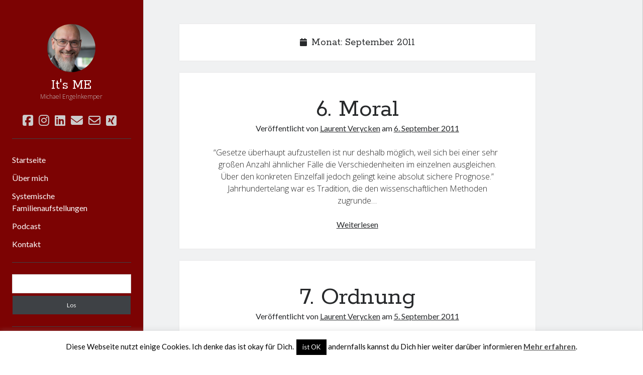

--- FILE ---
content_type: text/html; charset=UTF-8
request_url: https://engelnkemper.org/2011/09/page/2/
body_size: 11802
content:
<!DOCTYPE html>

<html lang="de">

<head>
	<title>September 2011 - Seite 2 - It&#039;s ME</title>
<meta name='robots' content='max-image-preview:large' />
	<style>img:is([sizes="auto" i], [sizes^="auto," i]) { contain-intrinsic-size: 3000px 1500px }</style>
	<meta charset="UTF-8" />
<meta name="viewport" content="width=device-width, initial-scale=1" />
<meta name="template" content="Author 1.56" />
<style id='classic-theme-styles-inline-css' type='text/css'>
/*! This file is auto-generated */
.wp-block-button__link{color:#fff;background-color:#32373c;border-radius:9999px;box-shadow:none;text-decoration:none;padding:calc(.667em + 2px) calc(1.333em + 2px);font-size:1.125em}.wp-block-file__button{background:#32373c;color:#fff;text-decoration:none}
</style>
<style id='powerpress-player-block-style-inline-css' type='text/css'>


</style>
<style id='global-styles-inline-css' type='text/css'>
:root{--wp--preset--aspect-ratio--square: 1;--wp--preset--aspect-ratio--4-3: 4/3;--wp--preset--aspect-ratio--3-4: 3/4;--wp--preset--aspect-ratio--3-2: 3/2;--wp--preset--aspect-ratio--2-3: 2/3;--wp--preset--aspect-ratio--16-9: 16/9;--wp--preset--aspect-ratio--9-16: 9/16;--wp--preset--color--black: #000000;--wp--preset--color--cyan-bluish-gray: #abb8c3;--wp--preset--color--white: #ffffff;--wp--preset--color--pale-pink: #f78da7;--wp--preset--color--vivid-red: #cf2e2e;--wp--preset--color--luminous-vivid-orange: #ff6900;--wp--preset--color--luminous-vivid-amber: #fcb900;--wp--preset--color--light-green-cyan: #7bdcb5;--wp--preset--color--vivid-green-cyan: #00d084;--wp--preset--color--pale-cyan-blue: #8ed1fc;--wp--preset--color--vivid-cyan-blue: #0693e3;--wp--preset--color--vivid-purple: #9b51e0;--wp--preset--gradient--vivid-cyan-blue-to-vivid-purple: linear-gradient(135deg,rgba(6,147,227,1) 0%,rgb(155,81,224) 100%);--wp--preset--gradient--light-green-cyan-to-vivid-green-cyan: linear-gradient(135deg,rgb(122,220,180) 0%,rgb(0,208,130) 100%);--wp--preset--gradient--luminous-vivid-amber-to-luminous-vivid-orange: linear-gradient(135deg,rgba(252,185,0,1) 0%,rgba(255,105,0,1) 100%);--wp--preset--gradient--luminous-vivid-orange-to-vivid-red: linear-gradient(135deg,rgba(255,105,0,1) 0%,rgb(207,46,46) 100%);--wp--preset--gradient--very-light-gray-to-cyan-bluish-gray: linear-gradient(135deg,rgb(238,238,238) 0%,rgb(169,184,195) 100%);--wp--preset--gradient--cool-to-warm-spectrum: linear-gradient(135deg,rgb(74,234,220) 0%,rgb(151,120,209) 20%,rgb(207,42,186) 40%,rgb(238,44,130) 60%,rgb(251,105,98) 80%,rgb(254,248,76) 100%);--wp--preset--gradient--blush-light-purple: linear-gradient(135deg,rgb(255,206,236) 0%,rgb(152,150,240) 100%);--wp--preset--gradient--blush-bordeaux: linear-gradient(135deg,rgb(254,205,165) 0%,rgb(254,45,45) 50%,rgb(107,0,62) 100%);--wp--preset--gradient--luminous-dusk: linear-gradient(135deg,rgb(255,203,112) 0%,rgb(199,81,192) 50%,rgb(65,88,208) 100%);--wp--preset--gradient--pale-ocean: linear-gradient(135deg,rgb(255,245,203) 0%,rgb(182,227,212) 50%,rgb(51,167,181) 100%);--wp--preset--gradient--electric-grass: linear-gradient(135deg,rgb(202,248,128) 0%,rgb(113,206,126) 100%);--wp--preset--gradient--midnight: linear-gradient(135deg,rgb(2,3,129) 0%,rgb(40,116,252) 100%);--wp--preset--font-size--small: 12px;--wp--preset--font-size--medium: 20px;--wp--preset--font-size--large: 21px;--wp--preset--font-size--x-large: 42px;--wp--preset--font-size--regular: 16px;--wp--preset--font-size--larger: 37px;--wp--preset--spacing--20: 0.44rem;--wp--preset--spacing--30: 0.67rem;--wp--preset--spacing--40: 1rem;--wp--preset--spacing--50: 1.5rem;--wp--preset--spacing--60: 2.25rem;--wp--preset--spacing--70: 3.38rem;--wp--preset--spacing--80: 5.06rem;--wp--preset--shadow--natural: 6px 6px 9px rgba(0, 0, 0, 0.2);--wp--preset--shadow--deep: 12px 12px 50px rgba(0, 0, 0, 0.4);--wp--preset--shadow--sharp: 6px 6px 0px rgba(0, 0, 0, 0.2);--wp--preset--shadow--outlined: 6px 6px 0px -3px rgba(255, 255, 255, 1), 6px 6px rgba(0, 0, 0, 1);--wp--preset--shadow--crisp: 6px 6px 0px rgba(0, 0, 0, 1);}:where(.is-layout-flex){gap: 0.5em;}:where(.is-layout-grid){gap: 0.5em;}body .is-layout-flex{display: flex;}.is-layout-flex{flex-wrap: wrap;align-items: center;}.is-layout-flex > :is(*, div){margin: 0;}body .is-layout-grid{display: grid;}.is-layout-grid > :is(*, div){margin: 0;}:where(.wp-block-columns.is-layout-flex){gap: 2em;}:where(.wp-block-columns.is-layout-grid){gap: 2em;}:where(.wp-block-post-template.is-layout-flex){gap: 1.25em;}:where(.wp-block-post-template.is-layout-grid){gap: 1.25em;}.has-black-color{color: var(--wp--preset--color--black) !important;}.has-cyan-bluish-gray-color{color: var(--wp--preset--color--cyan-bluish-gray) !important;}.has-white-color{color: var(--wp--preset--color--white) !important;}.has-pale-pink-color{color: var(--wp--preset--color--pale-pink) !important;}.has-vivid-red-color{color: var(--wp--preset--color--vivid-red) !important;}.has-luminous-vivid-orange-color{color: var(--wp--preset--color--luminous-vivid-orange) !important;}.has-luminous-vivid-amber-color{color: var(--wp--preset--color--luminous-vivid-amber) !important;}.has-light-green-cyan-color{color: var(--wp--preset--color--light-green-cyan) !important;}.has-vivid-green-cyan-color{color: var(--wp--preset--color--vivid-green-cyan) !important;}.has-pale-cyan-blue-color{color: var(--wp--preset--color--pale-cyan-blue) !important;}.has-vivid-cyan-blue-color{color: var(--wp--preset--color--vivid-cyan-blue) !important;}.has-vivid-purple-color{color: var(--wp--preset--color--vivid-purple) !important;}.has-black-background-color{background-color: var(--wp--preset--color--black) !important;}.has-cyan-bluish-gray-background-color{background-color: var(--wp--preset--color--cyan-bluish-gray) !important;}.has-white-background-color{background-color: var(--wp--preset--color--white) !important;}.has-pale-pink-background-color{background-color: var(--wp--preset--color--pale-pink) !important;}.has-vivid-red-background-color{background-color: var(--wp--preset--color--vivid-red) !important;}.has-luminous-vivid-orange-background-color{background-color: var(--wp--preset--color--luminous-vivid-orange) !important;}.has-luminous-vivid-amber-background-color{background-color: var(--wp--preset--color--luminous-vivid-amber) !important;}.has-light-green-cyan-background-color{background-color: var(--wp--preset--color--light-green-cyan) !important;}.has-vivid-green-cyan-background-color{background-color: var(--wp--preset--color--vivid-green-cyan) !important;}.has-pale-cyan-blue-background-color{background-color: var(--wp--preset--color--pale-cyan-blue) !important;}.has-vivid-cyan-blue-background-color{background-color: var(--wp--preset--color--vivid-cyan-blue) !important;}.has-vivid-purple-background-color{background-color: var(--wp--preset--color--vivid-purple) !important;}.has-black-border-color{border-color: var(--wp--preset--color--black) !important;}.has-cyan-bluish-gray-border-color{border-color: var(--wp--preset--color--cyan-bluish-gray) !important;}.has-white-border-color{border-color: var(--wp--preset--color--white) !important;}.has-pale-pink-border-color{border-color: var(--wp--preset--color--pale-pink) !important;}.has-vivid-red-border-color{border-color: var(--wp--preset--color--vivid-red) !important;}.has-luminous-vivid-orange-border-color{border-color: var(--wp--preset--color--luminous-vivid-orange) !important;}.has-luminous-vivid-amber-border-color{border-color: var(--wp--preset--color--luminous-vivid-amber) !important;}.has-light-green-cyan-border-color{border-color: var(--wp--preset--color--light-green-cyan) !important;}.has-vivid-green-cyan-border-color{border-color: var(--wp--preset--color--vivid-green-cyan) !important;}.has-pale-cyan-blue-border-color{border-color: var(--wp--preset--color--pale-cyan-blue) !important;}.has-vivid-cyan-blue-border-color{border-color: var(--wp--preset--color--vivid-cyan-blue) !important;}.has-vivid-purple-border-color{border-color: var(--wp--preset--color--vivid-purple) !important;}.has-vivid-cyan-blue-to-vivid-purple-gradient-background{background: var(--wp--preset--gradient--vivid-cyan-blue-to-vivid-purple) !important;}.has-light-green-cyan-to-vivid-green-cyan-gradient-background{background: var(--wp--preset--gradient--light-green-cyan-to-vivid-green-cyan) !important;}.has-luminous-vivid-amber-to-luminous-vivid-orange-gradient-background{background: var(--wp--preset--gradient--luminous-vivid-amber-to-luminous-vivid-orange) !important;}.has-luminous-vivid-orange-to-vivid-red-gradient-background{background: var(--wp--preset--gradient--luminous-vivid-orange-to-vivid-red) !important;}.has-very-light-gray-to-cyan-bluish-gray-gradient-background{background: var(--wp--preset--gradient--very-light-gray-to-cyan-bluish-gray) !important;}.has-cool-to-warm-spectrum-gradient-background{background: var(--wp--preset--gradient--cool-to-warm-spectrum) !important;}.has-blush-light-purple-gradient-background{background: var(--wp--preset--gradient--blush-light-purple) !important;}.has-blush-bordeaux-gradient-background{background: var(--wp--preset--gradient--blush-bordeaux) !important;}.has-luminous-dusk-gradient-background{background: var(--wp--preset--gradient--luminous-dusk) !important;}.has-pale-ocean-gradient-background{background: var(--wp--preset--gradient--pale-ocean) !important;}.has-electric-grass-gradient-background{background: var(--wp--preset--gradient--electric-grass) !important;}.has-midnight-gradient-background{background: var(--wp--preset--gradient--midnight) !important;}.has-small-font-size{font-size: var(--wp--preset--font-size--small) !important;}.has-medium-font-size{font-size: var(--wp--preset--font-size--medium) !important;}.has-large-font-size{font-size: var(--wp--preset--font-size--large) !important;}.has-x-large-font-size{font-size: var(--wp--preset--font-size--x-large) !important;}
:where(.wp-block-post-template.is-layout-flex){gap: 1.25em;}:where(.wp-block-post-template.is-layout-grid){gap: 1.25em;}
:where(.wp-block-columns.is-layout-flex){gap: 2em;}:where(.wp-block-columns.is-layout-grid){gap: 2em;}
:root :where(.wp-block-pullquote){font-size: 1.5em;line-height: 1.6;}
</style>
<style id='wp-typography-custom-inline-css' type='text/css'>
sup{vertical-align: 60%;font-size: 75%;line-height: 100%}sub{vertical-align: -10%;font-size: 75%;line-height: 100%}.amp{font-family: Baskerville, "Goudy Old Style", "Palatino", "Book Antiqua", "Warnock Pro", serif;font-weight: normal;font-style: italic;font-size: 1.1em;line-height: 1em}.caps{font-size: 90%}.dquo{margin-left:-.40em}.quo{margin-left:-.2em}.pull-double{margin-left:-.38em}.push-double{margin-right:.38em}.pull-single{margin-left:-.15em}.push-single{margin-right:.15em}
</style>
<style id='wp-typography-safari-font-workaround-inline-css' type='text/css'>
body {-webkit-font-feature-settings: "liga";font-feature-settings: "liga";-ms-font-feature-settings: normal;}
</style>
<link rel='stylesheet' id='wpo_min-header-0-css' href='https://engelnkemper.org/wp-content/cache/wpo-minify/1763153658/assets/wpo-minify-header-e9af54bb.min.css' type='text/css' media='all' />
<script type="text/javascript" id="wpo_min-header-0-js-extra">
/* <![CDATA[ */
var Cli_Data = {"nn_cookie_ids":[],"cookielist":[],"non_necessary_cookies":[],"ccpaEnabled":"","ccpaRegionBased":"","ccpaBarEnabled":"","strictlyEnabled":["necessary","obligatoire"],"ccpaType":"gdpr","js_blocking":"","custom_integration":"","triggerDomRefresh":"","secure_cookies":""};
var cli_cookiebar_settings = {"animate_speed_hide":"500","animate_speed_show":"500","background":"#fff","border":"#444","border_on":"","button_1_button_colour":"#000","button_1_button_hover":"#000000","button_1_link_colour":"#fff","button_1_as_button":"1","button_1_new_win":"","button_2_button_colour":"#333","button_2_button_hover":"#292929","button_2_link_colour":"#444","button_2_as_button":"","button_2_hidebar":"","button_3_button_colour":"#000","button_3_button_hover":"#000000","button_3_link_colour":"#fff","button_3_as_button":"1","button_3_new_win":"","button_4_button_colour":"#000","button_4_button_hover":"#000000","button_4_link_colour":"#fff","button_4_as_button":"1","button_7_button_colour":"#61a229","button_7_button_hover":"#4e8221","button_7_link_colour":"#fff","button_7_as_button":"1","button_7_new_win":"","font_family":"inherit","header_fix":"","notify_animate_hide":"1","notify_animate_show":"","notify_div_id":"#cookie-law-info-bar","notify_position_horizontal":"right","notify_position_vertical":"bottom","scroll_close":"","scroll_close_reload":"","accept_close_reload":"","reject_close_reload":"","showagain_tab":"","showagain_background":"#fff","showagain_border":"#000","showagain_div_id":"#cookie-law-info-again","showagain_x_position":"100px","text":"#000","show_once_yn":"","show_once":"10000","logging_on":"","as_popup":"","popup_overlay":"1","bar_heading_text":"","cookie_bar_as":"banner","popup_showagain_position":"bottom-right","widget_position":"left"};
var log_object = {"ajax_url":"https:\/\/engelnkemper.org\/wp-admin\/admin-ajax.php"};
/* ]]> */
</script>
<script type="text/javascript" src="https://engelnkemper.org/wp-content/cache/wpo-minify/1763153658/assets/wpo-minify-header-44c018a0.min.js" id="wpo_min-header-0-js"></script>
<!--[if IE 8]>
<script type="text/javascript" src="https://engelnkemper.org/wp-content/themes/author/js/build/html5shiv.min.js" id="ct-author-html5-shiv-js"></script>
<![endif]-->
<link rel="https://api.w.org/" href="https://engelnkemper.org/wp-json/" />
<style type="text/css">
p{ font-family: "Open Sans"; font-weight: 300; color: #222222;  }
</style>
            <script type="text/javascript"><!--
                                function powerpress_pinw(pinw_url){window.open(pinw_url, 'PowerPressPlayer','toolbar=0,status=0,resizable=1,width=460,height=320');	return false;}
                //-->

                // tabnab protection
                window.addEventListener('load', function () {
                    // make all links have rel="noopener noreferrer"
                    document.querySelectorAll('a[target="_blank"]').forEach(link => {
                        link.setAttribute('rel', 'noopener noreferrer');
                    });
                });
            </script>
            <!-- Analytics by WP Statistics - https://wp-statistics.com -->
<link rel="icon" href="https://engelnkemper.org/wp-content/uploads/2017/05/cropped-keep_calm_and_carry_on-32x32.jpg" sizes="32x32" />
<link rel="icon" href="https://engelnkemper.org/wp-content/uploads/2017/05/cropped-keep_calm_and_carry_on-192x192.jpg" sizes="192x192" />
<link rel="apple-touch-icon" href="https://engelnkemper.org/wp-content/uploads/2017/05/cropped-keep_calm_and_carry_on-180x180.jpg" />
<meta name="msapplication-TileImage" content="https://engelnkemper.org/wp-content/uploads/2017/05/cropped-keep_calm_and_carry_on-270x270.jpg" />
		<style type="text/css" id="wp-custom-css">
			/*
Hier kannst du dein eigenes CSS einfügen.
Klicke auf das Hilfe-Symbol oben, um mehr zu lernen.
*/
/*.main-sidebar{background: #800032;}*/
Body{Background: #fff;}
.featured-image > img.no-object-fit, .featured-image > a > img.no-object-fit{top: 50%;}
#main {border: 1px solid #c9c9c9; border-top: none;}
.main-sidebar{background: #7c0303}		</style>
		</head>

<body id="author" class="archive date paged wp-custom-logo paged-2 date-paged-2 wp-theme-author">
			<a class="skip-content" href="#main">Zum Inhalt</a>
		<div id="overflow-container" class="overflow-container">
			<div class="max-width">
				<div id="main-sidebar" class="main-sidebar">
																<header class="site-header" id="site-header" role="banner">
							<div id="title-container" class="title-container">
																	<div id="site-avatar" class="site-avatar"
											style="background-image: url('https://engelnkemper.org/wp-content/uploads/2024/07/2024_Circle_Security_014_web.jpg')"></div>
																<div class="container">
									<div id='site-title' class='site-title'><a href='https://engelnkemper.org'>It&#039;s ME</a></div>									<p class="tagline">Michael Engelnkemper</p>								</div>
							</div>
							<button id="toggle-navigation" class="toggle-navigation" aria-expanded="false">
								<span class="screen-reader-text">Hauptmenü öffnen</span>
								<i class="fas fa-bars"></i>
							</button>
							<div class='social-media-icons'><ul>						<li>
							<a class="facebook" target="_blank"
							   href="https://www.facebook.com/michael.engelnkemper" 
                               >
								<i class="fab fa-facebook-square"></i>
								<span class="screen-reader-text">facebook</span>
															</a>
						</li>
												<li>
							<a class="instagram" target="_blank"
							   href="https://www.instagram.com/mengelnkemper/" 
                               >
								<i class="fab fa-instagram"></i>
								<span class="screen-reader-text">instagram</span>
															</a>
						</li>
												<li>
							<a class="linkedin" target="_blank"
							   href="https://www.linkedin.com/in/michael-engelnkemper-9314b024/" 
                               >
								<i class="fab fa-linkedin"></i>
								<span class="screen-reader-text">linkedin</span>
															</a>
						</li>
												<li>
							<a class="email" target="_blank"
							   href="mailto:&#109;i&#99;&#104;&#97;&#101;&#108;&#64;&#101;nge&#108;&#110;k&#101;m&#112;er&#46;&#111;&#114;&#103;">
								<i class="fas fa-envelope"></i>
								<span class="screen-reader-text">email</span>
							</a>
						</li>
											<li>
							<a class="email-form" target="_blank"
							   href="https://engelnkemper.org/kontakt/" 
                               >
								<i class="far fa-envelope"></i>
								<span class="screen-reader-text">email-form</span>
															</a>
						</li>
												<li>
							<a class="xing" target="_blank"
							   href="https://www.xing.com/profile/Michael_Engelnkemper?sc_o=mxb_p" 
                               >
								<i class="fab fa-xing-square"></i>
								<span class="screen-reader-text">xing</span>
															</a>
						</li>
						</ul></div>							<div id="menu-primary" class="menu-container menu-primary" role="navigation">
	<nav class="menu"><ul id="menu-primary-items" class="menu-primary-items"><li id="menu-item-34" class="menu-item menu-item-type-custom menu-item-object-custom menu-item-home menu-item-34"><a href="http://engelnkemper.org/">Startseite</a></li>
<li id="menu-item-2603" class="menu-item menu-item-type-post_type menu-item-object-page menu-item-2603"><a href="https://engelnkemper.org/ueber-mich/">Über mich</a></li>
<li id="menu-item-12782" class="menu-item menu-item-type-post_type menu-item-object-page menu-item-12782"><a href="https://engelnkemper.org/systemische-familienaufstellungen/">Systemische Familienaufstellungen</a></li>
<li id="menu-item-2836" class="menu-item menu-item-type-post_type menu-item-object-page menu-item-2836"><a href="https://engelnkemper.org/der-sichtwechsel-podcast/">Podcast</a></li>
<li id="menu-item-2752" class="menu-item menu-item-type-post_type menu-item-object-page menu-item-2752"><a href="https://engelnkemper.org/kontakt/">Kontakt</a></li>
</ul></nav></div>						</header>
																<aside class="sidebar sidebar-primary" id="sidebar-primary" role="complementary">
		<h1 class="screen-reader-text">Sidebar</h1>
		<section id="search-2" class="widget widget_search"><div class='search-form-container'>
	<form role="search" method="get" class="search-form" action="https://engelnkemper.org/">
		<label class="screen-reader-text" for="search-field">Suchen</label>
		<input id="search-field" type="search" class="search-field" value="" name="s"
		       title="Suche nach:"/>
		<input type="submit" class="search-submit" value='Los'/>
	</form>
</div></section><section id="categories-2" class="widget widget_categories"><h2 class="widget-title">Bereiche</h2>
			<ul>
					<li class="cat-item cat-item-3"><a href="https://engelnkemper.org/category/gedankengepaeck/">Gedankengepäck</a> (35)
</li>
	<li class="cat-item cat-item-121"><a href="https://engelnkemper.org/category/kommunikation/">Kommunikation</a> (4)
</li>
	<li class="cat-item cat-item-26"><a href="https://engelnkemper.org/category/mauthner-gesellschaft-fuer-sprachkritik/">Mauthner - Gesellschaft für Sprachkritik</a> (57)
<ul class='children'>
	<li class="cat-item cat-item-31"><a href="https://engelnkemper.org/category/mauthner-gesellschaft-fuer-sprachkritik/allgemeine-semantik/">Allgemeine Semantik</a> (3)
</li>
	<li class="cat-item cat-item-33"><a href="https://engelnkemper.org/category/mauthner-gesellschaft-fuer-sprachkritik/das-wesen-der-sprache-2/">Das Wesen der Sprache 2</a> (40)
</li>
	<li class="cat-item cat-item-34"><a href="https://engelnkemper.org/category/mauthner-gesellschaft-fuer-sprachkritik/formen-der-wirklichkeit/">Formen der Wirklichkeit</a> (11)
</li>
</ul>
</li>
	<li class="cat-item cat-item-122"><a href="https://engelnkemper.org/category/mein-weltbild/">Mein Weltbild</a> (8)
</li>
	<li class="cat-item cat-item-123"><a href="https://engelnkemper.org/category/podcasts/">Podcasts</a> (19)
</li>
	<li class="cat-item cat-item-15"><a href="https://engelnkemper.org/category/videos/">Videos</a> (3)
</li>
	<li class="cat-item cat-item-29"><a href="https://engelnkemper.org/category/wahrnehmung/">Wahrnehmung</a> (4)
</li>
	<li class="cat-item cat-item-30"><a href="https://engelnkemper.org/category/weitere-texte/">Weitere Texte</a> (5)
</li>
			</ul>

			</section><section id="text-2" class="widget widget_text"><h2 class="widget-title">Linksammlung</h2>			<div class="textwidget"><a href="http://www.gleichsatz.de/index.html" target="_blank">Gleichsatz - Kritische Philosophie</a><p></p></div>
		</section>	</aside>
									</div>
								<section id="main" class="main" role="main">
					
<div class='archive-header'>
	<i class="fas fa-calendar" aria-hidden="true"></i>
	<h1>
		Monat: <span>September 2011</span>	</h1>
	</div>	<div id="loop-container" class="loop-container">
		<div class="post-2115 post type-post status-publish format-standard hentry category-formen-der-wirklichkeit entry">
			<article>
		<div class='post-header'>
			<h2 class='post-title'>
				<a href="https://engelnkemper.org/6-moral/">6. Moral</a>
			</h2>
			<span class="post-meta">
	Veröffentlicht von <span class='author'><a href='https://engelnkemper.org/author/lverycken/'>Laurent Verycken</a></span> am <span class='date'><a href='https://engelnkemper.org/2011/09/'>6. September 2011</a></span></span>		</div>
		<div class="post-content">
			<p><span class="dquo">“</span>Gesetze über­haupt aufzu­stel­len ist nur deshalb möglich, weil sich bei einer sehr großen Anzahl ähnli­cher Fälle die Verschiedenheiten im einzel­nen ausglei­chen. Über den konkre­ten Einzelfall jedoch gelingt keine abso­lut sichere Prognose.” Jahrhundertelang war es Tradition, die den wissen­schaft­li­chen Methoden zugrunde…</p>
<div class="more-link-wrapper"><a class="more-link" href="https://engelnkemper.org/6-moral/">Weiterlesen<span class="screen-reader-text">6. Moral</span></a></div>
					</div>
	</article>
	</div><div class="post-2116 post type-post status-publish format-standard hentry category-formen-der-wirklichkeit entry">
			<article>
		<div class='post-header'>
			<h2 class='post-title'>
				<a href="https://engelnkemper.org/7-ordnung/">7. Ordnung</a>
			</h2>
			<span class="post-meta">
	Veröffentlicht von <span class='author'><a href='https://engelnkemper.org/author/lverycken/'>Laurent Verycken</a></span> am <span class='date'><a href='https://engelnkemper.org/2011/09/'>5. September 2011</a></span></span>		</div>
		<div class="post-content">
			<p><span class="dquo">“</span>Eine Organisation, die sich um alle konkre­ten Einzelbedürfnisse der Menschen zu kümmern hätte, wäre allein schon vom Verwaltungsaufwand her prak­tisch unmög­lich.” Das Problem der Ordnung war seit jeher das funda­men­tale theo­re­ti­sche und prak­ti­sche Problem der Menschen. Die Gesetzlosigkeit, die angeblich…</p>
<div class="more-link-wrapper"><a class="more-link" href="https://engelnkemper.org/7-ordnung/">Weiterlesen<span class="screen-reader-text">7. Ordnung</span></a></div>
					</div>
	</article>
	</div><div class="post-2117 post type-post status-publish format-standard hentry category-formen-der-wirklichkeit entry">
			<article>
		<div class='post-header'>
			<h2 class='post-title'>
				<a href="https://engelnkemper.org/8-recht/">8. Recht</a>
			</h2>
			<span class="post-meta">
	Veröffentlicht von <span class='author'><a href='https://engelnkemper.org/author/lverycken/'>Laurent Verycken</a></span> am <span class='date'><a href='https://engelnkemper.org/2011/09/'>4. September 2011</a></span></span>		</div>
		<div class="post-content">
			<p><span class="dquo">“</span>Ohne den Gleichheitsbegriff der Person ist Recht über­haupt nicht denk­bar.” Wenn unsere Interessen mit ande­ren kolli­die­ren, gibt es zwei Möglichkeiten, einen Streit zum Austrag zu brin­gen. Die eine beruth auf dem Verzicht einer gegen­sei­ti­gen Rechtfertigung des Handelns und wird gewöhnlich…</p>
<div class="more-link-wrapper"><a class="more-link" href="https://engelnkemper.org/8-recht/">Weiterlesen<span class="screen-reader-text">8. Recht</span></a></div>
					</div>
	</article>
	</div><div class="post-2118 post type-post status-publish format-standard hentry category-formen-der-wirklichkeit entry">
			<article>
		<div class='post-header'>
			<h2 class='post-title'>
				<a href="https://engelnkemper.org/9-oekonomie/">9. Ökonomie</a>
			</h2>
			<span class="post-meta">
	Veröffentlicht von <span class='author'><a href='https://engelnkemper.org/author/lverycken/'>Laurent Verycken</a></span> am <span class='date'><a href='https://engelnkemper.org/2011/09/'>3. September 2011</a></span></span>		</div>
		<div class="post-content">
			<p><span class="dquo">“</span>Die Marktphänomene sind nicht gleich­ge­wichts­bil­dend. Das Gleichgewicht eines sich selbst regeln­den freien Marktes exis­tiert nur in der Vorstellung von Verkaufsstrategen als ideal­ty­pi­sche&nbsp;Norm.” Seit unse­rer Kindheit sind wir Erläuterungen ökono­mi­scher Prinzipien ausge­setzt. Der klas­si­schen Theorie entspre­chend liegt der Weg zum&nbsp;Glück…</p>
<div class="more-link-wrapper"><a class="more-link" href="https://engelnkemper.org/9-oekonomie/">Weiterlesen<span class="screen-reader-text">9. Ökonomie</span></a></div>
					</div>
	</article>
	</div><div class="post-2119 post type-post status-publish format-standard hentry category-formen-der-wirklichkeit entry">
			<article>
		<div class='post-header'>
			<h2 class='post-title'>
				<a href="https://engelnkemper.org/10-anarchie/">10. Anarchie</a>
			</h2>
			<span class="post-meta">
	Veröffentlicht von <span class='author'><a href='https://engelnkemper.org/author/lverycken/'>Laurent Verycken</a></span> am <span class='date'><a href='https://engelnkemper.org/2011/09/'>2. September 2011</a></span></span>		</div>
		<div class="post-content">
			<p><span class="dquo">“</span>Mit der Analogiefrage behan­deln wir deshalb auch gleich­zei­tig die Machtfrage. Objektivieren heißt verab­so­lu­tie­ren.” Das naive Vertrauen in die Objektivität der Tatsachen ist der wesent­lichste Ordnungsfaktor im gesell­schaft­li­chen Leben und die Basis allen Denkens und Handelns — und zugleich der unserer…</p>
<div class="more-link-wrapper"><a class="more-link" href="https://engelnkemper.org/10-anarchie/">Weiterlesen<span class="screen-reader-text">10. Anarchie</span></a></div>
					</div>
	</article>
	</div>	</div>

	<nav class="navigation pagination" aria-label="Seitennummerierung der Beiträge">
		<h2 class="screen-reader-text">Seitennummerierung der Beiträge</h2>
		<div class="nav-links"><a class="prev page-numbers" href="https://engelnkemper.org/2011/09/">Vorheriger</a>
<a class="page-numbers" href="https://engelnkemper.org/2011/09/">1</a>
<span aria-current="page" class="page-numbers current">2</span>
<a class="page-numbers" href="https://engelnkemper.org/2011/09/page/3/">3</a>
<a class="next page-numbers" href="https://engelnkemper.org/2011/09/page/3/">Nächster</a></div>
	</nav></section><!-- .main -->
    <footer class="site-footer" role="contentinfo">
                <div class="design-credit">
            <span>
                <a href="https://www.competethemes.com/author/" rel="nofollow">Author WordPress Theme</a> by Compete Themes            </span>
        </div>
    </footer>
</div><!-- .max-width -->
</div><!-- .overflow-container -->
<button id="scroll-to-top" class="scroll-to-top"><span class="screen-reader-text">Scroll to the top</span><i class="fas fa-arrow-up"></i></button><script type="speculationrules">
{"prefetch":[{"source":"document","where":{"and":[{"href_matches":"\/*"},{"not":{"href_matches":["\/wp-*.php","\/wp-admin\/*","\/wp-content\/uploads\/*","\/wp-content\/*","\/wp-content\/plugins\/*","\/wp-content\/themes\/author\/*","\/*\\?(.+)"]}},{"not":{"selector_matches":"a[rel~=\"nofollow\"]"}},{"not":{"selector_matches":".no-prefetch, .no-prefetch a"}}]},"eagerness":"conservative"}]}
</script>
        <script>
            // Do not change this comment line otherwise Speed Optimizer won't be able to detect this script

            (function () {
                const calculateParentDistance = (child, parent) => {
                    let count = 0;
                    let currentElement = child;

                    // Traverse up the DOM tree until we reach parent or the top of the DOM
                    while (currentElement && currentElement !== parent) {
                        currentElement = currentElement.parentNode;
                        count++;
                    }

                    // If parent was not found in the hierarchy, return -1
                    if (!currentElement) {
                        return -1; // Indicates parent is not an ancestor of element
                    }

                    return count; // Number of layers between element and parent
                }
                const isMatchingClass = (linkRule, href, classes, ids) => {
                    return classes.includes(linkRule.value)
                }
                const isMatchingId = (linkRule, href, classes, ids) => {
                    return ids.includes(linkRule.value)
                }
                const isMatchingDomain = (linkRule, href, classes, ids) => {
                    if(!URL.canParse(href)) {
                        return false
                    }

                    const url = new URL(href)
                    const host = url.host
                    const hostsToMatch = [host]

                    if(host.startsWith('www.')) {
                        hostsToMatch.push(host.substring(4))
                    } else {
                        hostsToMatch.push('www.' + host)
                    }

                    return hostsToMatch.includes(linkRule.value)
                }
                const isMatchingExtension = (linkRule, href, classes, ids) => {
                    if(!URL.canParse(href)) {
                        return false
                    }

                    const url = new URL(href)

                    return url.pathname.endsWith('.' + linkRule.value)
                }
                const isMatchingSubdirectory = (linkRule, href, classes, ids) => {
                    if(!URL.canParse(href)) {
                        return false
                    }

                    const url = new URL(href)

                    return url.pathname.startsWith('/' + linkRule.value + '/')
                }
                const isMatchingProtocol = (linkRule, href, classes, ids) => {
                    if(!URL.canParse(href)) {
                        return false
                    }

                    const url = new URL(href)

                    return url.protocol === linkRule.value + ':'
                }
                const isMatchingExternal = (linkRule, href, classes, ids) => {
                    if(!URL.canParse(href) || !URL.canParse(document.location.href)) {
                        return false
                    }

                    const matchingProtocols = ['http:', 'https:']
                    const siteUrl = new URL(document.location.href)
                    const linkUrl = new URL(href)

                    // Links to subdomains will appear to be external matches according to JavaScript,
                    // but the PHP rules will filter those events out.
                    return matchingProtocols.includes(linkUrl.protocol) && siteUrl.host !== linkUrl.host
                }
                const isMatch = (linkRule, href, classes, ids) => {
                    switch (linkRule.type) {
                        case 'class':
                            return isMatchingClass(linkRule, href, classes, ids)
                        case 'id':
                            return isMatchingId(linkRule, href, classes, ids)
                        case 'domain':
                            return isMatchingDomain(linkRule, href, classes, ids)
                        case 'extension':
                            return isMatchingExtension(linkRule, href, classes, ids)
                        case 'subdirectory':
                            return isMatchingSubdirectory(linkRule, href, classes, ids)
                        case 'protocol':
                            return isMatchingProtocol(linkRule, href, classes, ids)
                        case 'external':
                            return isMatchingExternal(linkRule, href, classes, ids)
                        default:
                            return false;
                    }
                }
                const track = (element) => {
                    const href = element.href ?? null
                    const classes = Array.from(element.classList)
                    const ids = [element.id]
                    const linkRules = [{"type":"extension","value":"pdf"},{"type":"extension","value":"zip"},{"type":"protocol","value":"mailto"},{"type":"protocol","value":"tel"}]
                    if(linkRules.length === 0) {
                        return
                    }

                    // For link rules that target an id, we need to allow that id to appear
                    // in any ancestor up to the 7th ancestor. This loop looks for those matches
                    // and counts them.
                    linkRules.forEach((linkRule) => {
                        if(linkRule.type !== 'id') {
                            return;
                        }

                        const matchingAncestor = element.closest('#' + linkRule.value)

                        if(!matchingAncestor || matchingAncestor.matches('html, body')) {
                            return;
                        }

                        const depth = calculateParentDistance(element, matchingAncestor)

                        if(depth < 7) {
                            ids.push(linkRule.value)
                        }
                    });

                    // For link rules that target a class, we need to allow that class to appear
                    // in any ancestor up to the 7th ancestor. This loop looks for those matches
                    // and counts them.
                    linkRules.forEach((linkRule) => {
                        if(linkRule.type !== 'class') {
                            return;
                        }

                        const matchingAncestor = element.closest('.' + linkRule.value)

                        if(!matchingAncestor || matchingAncestor.matches('html, body')) {
                            return;
                        }

                        const depth = calculateParentDistance(element, matchingAncestor)

                        if(depth < 7) {
                            classes.push(linkRule.value)
                        }
                    });

                    const hasMatch = linkRules.some((linkRule) => {
                        return isMatch(linkRule, href, classes, ids)
                    })

                    if(!hasMatch) {
                        return
                    }

                    const url = "https://engelnkemper.org/wp-content/plugins/independent-analytics/iawp-click-endpoint.php";
                    const body = {
                        href: href,
                        classes: classes.join(' '),
                        ids: ids.join(' '),
                        ...{"payload":{"resource":"date_archive","date_archive":"2011-09","page":2},"signature":"7153411556df54f8b42faa1edcab6ae0"}                    };

                    if (navigator.sendBeacon) {
                        let blob = new Blob([JSON.stringify(body)], {
                            type: "application/json"
                        });
                        navigator.sendBeacon(url, blob);
                    } else {
                        const xhr = new XMLHttpRequest();
                        xhr.open("POST", url, true);
                        xhr.setRequestHeader("Content-Type", "application/json;charset=UTF-8");
                        xhr.send(JSON.stringify(body))
                    }
                }
                document.addEventListener('mousedown', function (event) {
                                        if (navigator.webdriver || /bot|crawler|spider|crawling|semrushbot|chrome-lighthouse/i.test(navigator.userAgent)) {
                        return;
                    }
                    
                    const element = event.target.closest('a')

                    if(!element) {
                        return
                    }

                    const isPro = false
                    if(!isPro) {
                        return
                    }

                    // Don't track left clicks with this event. The click event is used for that.
                    if(event.button === 0) {
                        return
                    }

                    track(element)
                })
                document.addEventListener('click', function (event) {
                                        if (navigator.webdriver || /bot|crawler|spider|crawling|semrushbot|chrome-lighthouse/i.test(navigator.userAgent)) {
                        return;
                    }
                    
                    const element = event.target.closest('a, button, input[type="submit"], input[type="button"]')

                    if(!element) {
                        return
                    }

                    const isPro = false
                    if(!isPro) {
                        return
                    }

                    track(element)
                })
                document.addEventListener('play', function (event) {
                                        if (navigator.webdriver || /bot|crawler|spider|crawling|semrushbot|chrome-lighthouse/i.test(navigator.userAgent)) {
                        return;
                    }
                    
                    const element = event.target.closest('audio, video')

                    if(!element) {
                        return
                    }

                    const isPro = false
                    if(!isPro) {
                        return
                    }

                    track(element)
                }, true)
                document.addEventListener("DOMContentLoaded", function (e) {
                    if (document.hasOwnProperty("visibilityState") && document.visibilityState === "prerender") {
                        return;
                    }

                                            if (navigator.webdriver || /bot|crawler|spider|crawling|semrushbot|chrome-lighthouse/i.test(navigator.userAgent)) {
                            return;
                        }
                    
                    let referrer_url = null;

                    if (typeof document.referrer === 'string' && document.referrer.length > 0) {
                        referrer_url = document.referrer;
                    }

                    const params = location.search.slice(1).split('&').reduce((acc, s) => {
                        const [k, v] = s.split('=');
                        return Object.assign(acc, {[k]: v});
                    }, {});

                    const url = "https://engelnkemper.org/wp-json/iawp/search";
                    const body = {
                        referrer_url,
                        utm_source: params.utm_source,
                        utm_medium: params.utm_medium,
                        utm_campaign: params.utm_campaign,
                        utm_term: params.utm_term,
                        utm_content: params.utm_content,
                        gclid: params.gclid,
                        ...{"payload":{"resource":"date_archive","date_archive":"2011-09","page":2},"signature":"7153411556df54f8b42faa1edcab6ae0"}                    };

                    if (navigator.sendBeacon) {
                        let blob = new Blob([JSON.stringify(body)], {
                            type: "application/json"
                        });
                        navigator.sendBeacon(url, blob);
                    } else {
                        const xhr = new XMLHttpRequest();
                        xhr.open("POST", url, true);
                        xhr.setRequestHeader("Content-Type", "application/json;charset=UTF-8");
                        xhr.send(JSON.stringify(body))
                    }
                });
            })();
        </script>
        <!--googleoff: all--><div id="cookie-law-info-bar" data-nosnippet="true"><span>Diese Webseite nutzt einige Cookies. Ich denke das ist okay für Dich.<a role='button' data-cli_action="accept" id="cookie_action_close_header" class="medium cli-plugin-button cli-plugin-main-button cookie_action_close_header cli_action_button wt-cli-accept-btn">ist OK</a> andernfalls kannst du Dich hier weiter darüber informieren <a href="http://engelnkemper.org/datenschutzerklaerung" id="CONSTANT_OPEN_URL" target="_blank" class="cli-plugin-main-link">Mehr erfahren</a>. </span></div><div id="cookie-law-info-again" data-nosnippet="true"><span id="cookie_hdr_showagain">Privacy &amp; Cookies Policy</span></div><div class="cli-modal" data-nosnippet="true" id="cliSettingsPopup" tabindex="-1" role="dialog" aria-labelledby="cliSettingsPopup" aria-hidden="true">
  <div class="cli-modal-dialog" role="document">
	<div class="cli-modal-content cli-bar-popup">
		  <button type="button" class="cli-modal-close" id="cliModalClose">
			<svg class="" viewBox="0 0 24 24"><path d="M19 6.41l-1.41-1.41-5.59 5.59-5.59-5.59-1.41 1.41 5.59 5.59-5.59 5.59 1.41 1.41 5.59-5.59 5.59 5.59 1.41-1.41-5.59-5.59z"></path><path d="M0 0h24v24h-24z" fill="none"></path></svg>
			<span class="wt-cli-sr-only">Schließen</span>
		  </button>
		  <div class="cli-modal-body">
			<div class="cli-container-fluid cli-tab-container">
	<div class="cli-row">
		<div class="cli-col-12 cli-align-items-stretch cli-px-0">
			<div class="cli-privacy-overview">
				<h4>Privacy Overview</h4>				<div class="cli-privacy-content">
					<div class="cli-privacy-content-text">This website uses cookies to improve your experience while you navigate through the website. Out of these, the cookies that are categorized as necessary are stored on your browser as they are essential for the working of basic functionalities of the website. We also use third-party cookies that help us analyze and understand how you use this website. These cookies will be stored in your browser only with your consent. You also have the option to opt-out of these cookies. But opting out of some of these cookies may affect your browsing experience.</div>
				</div>
				<a class="cli-privacy-readmore" aria-label="Mehr anzeigen" role="button" data-readmore-text="Mehr anzeigen" data-readless-text="Weniger anzeigen"></a>			</div>
		</div>
		<div class="cli-col-12 cli-align-items-stretch cli-px-0 cli-tab-section-container">
												<div class="cli-tab-section">
						<div class="cli-tab-header">
							<a role="button" tabindex="0" class="cli-nav-link cli-settings-mobile" data-target="necessary" data-toggle="cli-toggle-tab">
								Necessary							</a>
															<div class="wt-cli-necessary-checkbox">
									<input type="checkbox" class="cli-user-preference-checkbox"  id="wt-cli-checkbox-necessary" data-id="checkbox-necessary" checked="checked"  />
									<label class="form-check-label" for="wt-cli-checkbox-necessary">Necessary</label>
								</div>
								<span class="cli-necessary-caption">immer aktiv</span>
													</div>
						<div class="cli-tab-content">
							<div class="cli-tab-pane cli-fade" data-id="necessary">
								<div class="wt-cli-cookie-description">
									Necessary cookies are absolutely essential for the website to function properly. This category only includes cookies that ensures basic functionalities and security features of the website. These cookies do not store any personal information.								</div>
							</div>
						</div>
					</div>
																	<div class="cli-tab-section">
						<div class="cli-tab-header">
							<a role="button" tabindex="0" class="cli-nav-link cli-settings-mobile" data-target="non-necessary" data-toggle="cli-toggle-tab">
								Non-necessary							</a>
															<div class="cli-switch">
									<input type="checkbox" id="wt-cli-checkbox-non-necessary" class="cli-user-preference-checkbox"  data-id="checkbox-non-necessary" checked='checked' />
									<label for="wt-cli-checkbox-non-necessary" class="cli-slider" data-cli-enable="Aktiviert" data-cli-disable="Deaktiviert"><span class="wt-cli-sr-only">Non-necessary</span></label>
								</div>
													</div>
						<div class="cli-tab-content">
							<div class="cli-tab-pane cli-fade" data-id="non-necessary">
								<div class="wt-cli-cookie-description">
									Any cookies that may not be particularly necessary for the website to function and is used specifically to collect user personal data via analytics, ads, other embedded contents are termed as non-necessary cookies. It is mandatory to procure user consent prior to running these cookies on your website.								</div>
							</div>
						</div>
					</div>
										</div>
	</div>
</div>
		  </div>
		  <div class="cli-modal-footer">
			<div class="wt-cli-element cli-container-fluid cli-tab-container">
				<div class="cli-row">
					<div class="cli-col-12 cli-align-items-stretch cli-px-0">
						<div class="cli-tab-footer wt-cli-privacy-overview-actions">
						
															<a id="wt-cli-privacy-save-btn" role="button" tabindex="0" data-cli-action="accept" class="wt-cli-privacy-btn cli_setting_save_button wt-cli-privacy-accept-btn cli-btn">SPEICHERN &amp; AKZEPTIEREN</a>
													</div>
						
					</div>
				</div>
			</div>
		</div>
	</div>
  </div>
</div>
<div class="cli-modal-backdrop cli-fade cli-settings-overlay"></div>
<div class="cli-modal-backdrop cli-fade cli-popupbar-overlay"></div>
<!--googleon: all--><!--[if IE 8]>
<script type="text/javascript" src="https://engelnkemper.org/wp-content/themes/author/js/build/respond.min.js" id="ct-author-respond-js"></script>
<![endif]-->
<script type="text/javascript" id="wpo_min-footer-0-js-extra">
/* <![CDATA[ */
var ct_author_objectL10n = {"openPrimaryMenu":"Hauptmen\u00fc \u00f6ffnen","closePrimaryMenu":"Hauptmen\u00fc schlie\u00dfen","openChildMenu":"Untermen\u00fc \u00f6ffnen","closeChildMenu":"Untermen\u00fc schlie\u00dfen"};
var WP_Statistics_Tracker_Object = {"requestUrl":"https:\/\/engelnkemper.org\/wp-json\/wp-statistics\/v2","ajaxUrl":"https:\/\/engelnkemper.org\/wp-admin\/admin-ajax.php","hitParams":{"wp_statistics_hit":1,"source_type":"archive","source_id":0,"search_query":"","signature":"6163f4e53c65601f1da4b410df2dc8d9","endpoint":"hit"},"onlineParams":{"wp_statistics_hit":1,"source_type":"archive","source_id":0,"search_query":"","signature":"6163f4e53c65601f1da4b410df2dc8d9","endpoint":"online"},"option":{"userOnline":"1","dntEnabled":"","bypassAdBlockers":false,"consentIntegration":{"name":null,"status":[]},"isPreview":false,"trackAnonymously":false,"isWpConsentApiActive":false,"consentLevel":"functional"},"jsCheckTime":"60000","isLegacyEventLoaded":"","customEventAjaxUrl":"https:\/\/engelnkemper.org\/wp-admin\/admin-ajax.php?action=wp_statistics_custom_event&nonce=111b208685"};
/* ]]> */
</script>
<script type="text/javascript" src="https://engelnkemper.org/wp-content/cache/wpo-minify/1763153658/assets/wpo-minify-footer-91741f95.min.js" id="wpo_min-footer-0-js"></script>
</body>
</html>